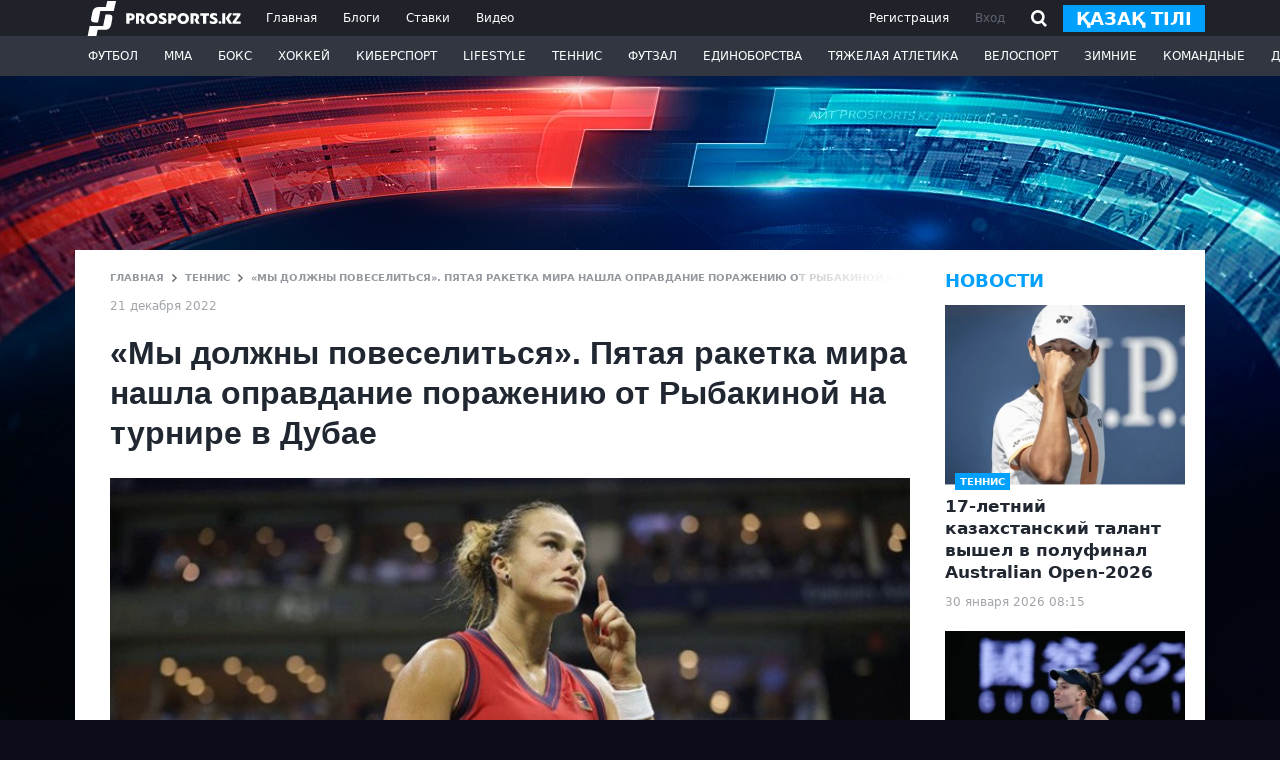

--- FILE ---
content_type: text/html; charset=utf-8
request_url: https://www.google.com/recaptcha/api2/aframe
body_size: 269
content:
<!DOCTYPE HTML><html><head><meta http-equiv="content-type" content="text/html; charset=UTF-8"></head><body><script nonce="dS2YIIHZYQrrZYJgBCANVA">/** Anti-fraud and anti-abuse applications only. See google.com/recaptcha */ try{var clients={'sodar':'https://pagead2.googlesyndication.com/pagead/sodar?'};window.addEventListener("message",function(a){try{if(a.source===window.parent){var b=JSON.parse(a.data);var c=clients[b['id']];if(c){var d=document.createElement('img');d.src=c+b['params']+'&rc='+(localStorage.getItem("rc::a")?sessionStorage.getItem("rc::b"):"");window.document.body.appendChild(d);sessionStorage.setItem("rc::e",parseInt(sessionStorage.getItem("rc::e")||0)+1);localStorage.setItem("rc::h",'1769744831133');}}}catch(b){}});window.parent.postMessage("_grecaptcha_ready", "*");}catch(b){}</script></body></html>